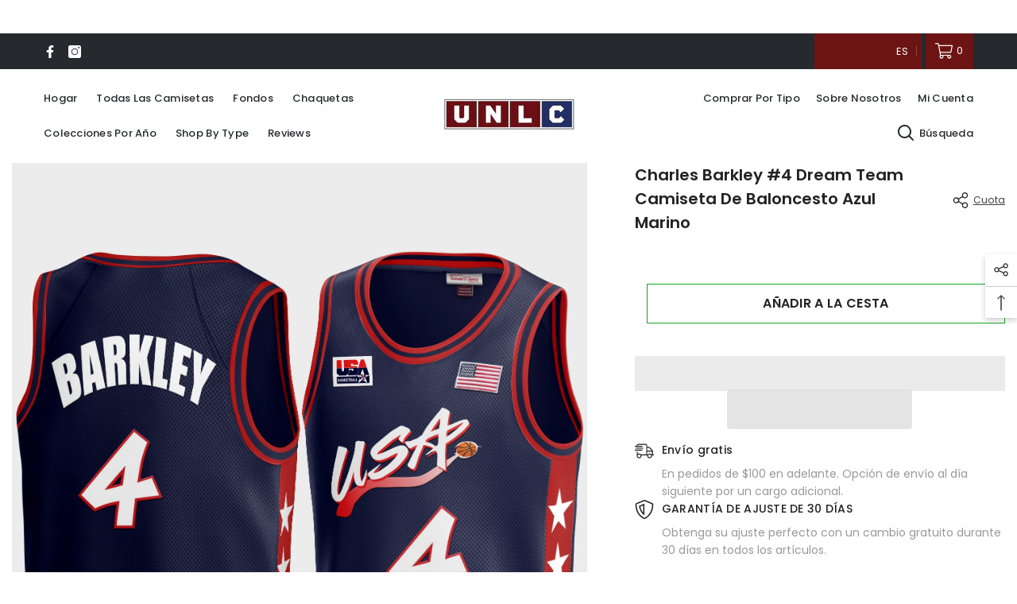

--- FILE ---
content_type: text/css
request_url: https://www.unlimited--classics.com/cdn/shop/t/13/assets/custom.css?v=136520456843855036081753750383
body_size: -478
content:
@media (max-width: 1024px){#reamaze-widget,#reamaze-shoutbox-container{bottom:100px!important;right:15px!important;transform:scale(1.1)!important;transform-origin:bottom right!important;z-index:999999!important}#reamaze-widget iframe,#reamaze-shoutbox-container iframe{transform:scale(1.05)!important;transform-origin:bottom right!important}#reamaze-widget button,#reamaze-widget img,#reamaze-widget svg,#reamaze-shoutbox-container button,#reamaze-shoutbox-container img,#reamaze-shoutbox-container svg{font-size:20px!important;width:auto!important;height:auto!important}.halo-share-3,.share-button.productView-share{display:none!important}.header-mobile--item.header-mobile--right .header__icon--cart .cart-count-bubble{transform:scale(.8)}.spotlight-item.spotlight-item__image .spotlight-inner .title{margin-top:15px}}
/*# sourceMappingURL=/cdn/shop/t/13/assets/custom.css.map?v=136520456843855036081753750383 */


--- FILE ---
content_type: text/css
request_url: https://www.unlimited--classics.com/cdn/shop/t/13/assets/component-header-10.css?v=171910434925558732571698916108
body_size: 2235
content:
.announcement-bar [data-announcement-bar] .slick-arrow svg{width:10px;height:10px}.announcement-bar .slick-slider .announcement-bar__message{font-weight:var(--font-weight-medium)}#shopify-section-header-10{position:relative;z-index:3;will-change:transform;pointer-events:none}#shopify-section-header-10 .header-10{pointer-events:auto}#shopify-section-header-10.animate{transition:transform .15s ease-out}.header-top{padding-top:0;padding-bottom:0;height:45px}.header-bottom,.header-middle{display:none}.header-top--wrapper{display:flex;flex-wrap:nowrap;align-items:center;justify-content:space-between}.header-10 .search_details{position:relative}.header-bottom>.container{display:flex;justify-content:space-between!important;align-items:center!important}.header-bottom--wrapper{display:flex;justify-content:space-between;align-items:center}.header-bottom .main-menu{padding-bottom:4px}.header-bottom .main-menu .menu-lv-1>.list-menu--disclosure{top:calc(100% + 5px)}.header-bottom .main-menu .menu-lv-1>.list-menu--disclosure:before{content:"";position:absolute;width:100%;height:5px;background:transparent;top:-5px;left:0}.header-bottom--wrapper .menu-lv-1__action{padding-top:0}.menu-lv-1 .label{line-height:15px;height:15px;padding:0 4px;border-radius:2px;min-width:26px}.menu-lv-1>a>.label{top:-16px}.menu-lv-1 .label:before{display:none}.announcement-bar__message .message a{margin-left:5px;margin-right:5px;text-decoration:underline;text-underline-offset:.1em;text-decoration-color:#95b4bb}.productView-groupTop .productView-share.style-2 .share-button__button{padding:14px 0 8px 15px!important}.facets__price--slider .facets__price--box .form-field{width:41%}.bottom-bar--list .cart-count-bubble{top:2px!important;right:-6px!important}.product-item .wrapper-item-size{bottom:0}@media (max-width: 1300px){.body-boxed .header-top--wrapper .quickSearchResultsWrap{width:auto}.header-top--wrapper .quickSearchResultsWrap{width:558px}}@media (max-width: 1024px){#shopify-section-header-10 .header-wrapper{height:auto!important}.header__icon--cart .cart-count-bubble{top:-10px}.site-nav-mobile .dropdown-language .localization-form .disclosure__link .text,.site-nav-mobile .dropdown-currency .currency-block .dropdown-item .text{color:var(--color-link)}.site-nav-mobile.nav-account .customer-links{display:none}.halo-currency .currency-menu .dropdown-item .text:hover:before,.halo-currency .currency-menu .dropdown-item.active .text:before{bottom:5px}.dropdown-language .localization-form .disclosure__link.disclosure__link--active,.dropdown-language .localization-form .disclosure__link:hover{text-underline-offset:3px}.sections-slide-show+.sections-brand-slider .slick-arrow{top:calc(50% - 35px)}.body-boxed .sections-slide-show+.sections-brand-slider .slick-arrow{top:calc(50% - 10px)}.slideshow-wrapper .slide-content .slide-heading{margin-bottom:14px!important}.product-card-layout-01 .product-item.enable_background_button_card .card-action{padding-top:5px!important;padding-bottom:10px!important}.product-card-layout-01 .card-action .variants-popup{bottom:10px!important}}@media (max-width: 551px){.announcement-bar__message .message{padding:5px 0}.announcement-bar__message .message span img{margin-right:15px}.announcement-bar__message .message,.announcement-bar__message .message a,.announcement-bar__message p{font-size:12px!important;font-weight:var(--font-weight-normal)}.announcement-bar__message .message .btn{display:none}.announcement-bar .announcement-close{top:19px}.body-boxed .halo-block-header{margin:0 0 20px}}@media (max-width: 380px){.announcement-bar__message .message,.announcement-bar__message p{min-height:36px}}@media (min-width: 1025px){.header-top .list-social{padding-top:6px}.header-top .list-social__link{padding:0;background:none}.header-top .list-social__link .icon{width:16px;height:16px}.header-top .list-social__link:hover .icon{transform:scale(1.2)}.header-top .list-social__item{margin-bottom:0}.header-top .list-social__link:before{display:none}.top-language-currency{position:relative;cursor:pointer}.top-language-currency .halo-top-currency,.top-language-currency .halo-top-language{pointer-events:none}.top-language-currency .dropdown-language,.top-language-currency .dropdown-currency{pointer-events:auto}.header-10 .halo-top-language .disclosure__button .text-language+svg,.header-10 .halo-top-currency .currency-dropdown .dropdown-label .icon{display:none}.header-top--right .header-language_currency{height:45px;min-width:135px;padding:10px 12px;vertical-align:middle;margin-right:5px;display:inline-block}.header-10 .top-language-currency .halo-top-language:before{position:absolute;content:"";top:5px;right:-6px;width:1px;height:14px;opacity:.2}.halo-top-language .icon,.halo-top-language .icon svg{width:22px;height:22px}.halo-top-language .text{font-weight:var(--font-body-weight);padding-left:3px}.halo-top-currency .dropdown-label .text{min-width:33px;display:inline-block;text-align:center}.halo-top-currency .dropdown-label>.text,.halo-top-language .text-language{padding-top:1px}.halo-top-language .disclosure__button{padding-right:0;padding-left:0}.header-10 .header-language_currency .top-language-currency .dropdown-language{right:auto;left:-12px}.header-10 .header-language_currency .top-language-currency .dropdown-currency{right:auto;left:26px}.header-10 .header-language_currency .top-language-currency.show .dropdown-language,.header-10 .header-language_currency .top-language-currency.show .dropdown-currency{opacity:1;visibility:visible;z-index:9}.header-10 .header-language_currency .top-language-currency.show .dropdown-language{top:calc(100% + 12px)}.header-10 .header-language_currency .top-language-currency.show .dropdown-currency{top:calc(100% + 13px)}.header__icon--cart .cart-count-bubble{line-height:24px;min-width:unset;min-height:24px;border-radius:0;background:none;position:relative;margin:0 0 0 5px}.header-top--wrapper .header-top--right .header__icon{text-align:center;min-width:60px;height:45px;padding:10px 13px 10px 12px;display:inline-block}.header__icon--cart .icon{width:22px;height:22px;margin:0;position:relative}.header-10 .header-bottom>.container{position:static}.header-10 .menu-dropdown{box-shadow:inset 0 2px 3px #eaeaea}.megamenu_style_3 .menu-dropdown__wrapper{width:100%}.megamenu_style_1 .menu-dropdown__column,.megamenu_style_2 .menu-dropdown__column{-webkit-box-flex:0;-ms-flex:0 0 66%;flex:0 0 66%;max-width:66%}.megamenu_style_1 .menu-dropdown__banner,.megamenu_style_2 .menu-dropdown__banner{-webkit-box-flex:0;-ms-flex:0 0 34%;flex:0 0 34%;max-width:34%}.megamenu_style_1 .menu-dropdown__column.column-full,.megamenu_style_2 .menu-dropdown__column.column-full{-webkit-box-flex:0;-ms-flex:0 0 100%;flex:0 0 100%;max-width:100%}.header-10 .site-nav-title{display:inline-block}.header-10 .megamenu_style_4 .wrapper-colunm-menu .col-left .site-nav-title a{margin-bottom:9px}.header-10 .megamenu_style_5 .card-swatch .swatch{text-align:left}.main-menu .card-action>.variants>.button{bottom:unset!important}.shopify-section-header-hidden .menu-lv-1.has-megamenu .menu-dropdown{top:100%}.shopify-section-header-sticky .header-bottom--wrapper .header-bottom-right{display:none}.shopify-section-header-sticky .header-wrapper .header-bottom .fixed-center .menu-lv-1__action{padding:17px 20px}.header-top--right{height:100%;width:50%;display:inline-block}.header-top--left{width:50%;display:inline-block}.list-menu.text-left{margin-left:-12px}.header--middle-left .list-menu.text-left{margin-left:0}.search-modal__form .search__button{background:0 0;box-shadow:none;border:0;padding:12px}.search-modal__form .search__input{padding:3px 10px;background-color:transparent;border:0}.search_details .search-modal__form{border-bottom:1px solid #e7e7e7}.open_search_desktop .quickSearchResultsWrap{top:100%}.search_details .header__search-full>.container{position:static}.halo-search-popup .halo-popup-wrapper{padding-left:0;padding-right:0}.quickSearchResultsWrap[data-quick-trending-products]{display:block!important}predictive-search[open] .quickSearchResultsWrap .quickSearchProduct{display:none}.quickSearchResultsBlock .search-block-title{text-transform:capitalize;font-weight:var(--font-weight-semibold)}.sticky-search-open .search_details{max-width:650px}.sticky-search-open .search_details .header-search-close{font-size:0}.sticky-search-open .search_details .quickSearchResultsWrap{top:calc(100% + 16px);width:650px}.sticky-search-open .header-top-center .header__search{position:fixed;top:0;bottom:0;left:0;right:0;background:#232323cc;width:100%;height:100%;margin:0;z-index:101}details[open] .search-modal .quickSearchResultsWrap{display:none!important}.header-custom-width #shopify-section-announcement-bar .container{max-width:100%}.announcement-bar__message{padding:5px 0}.header--middle-center .header-bottom-center{width:250px}.header-bottom-center .header__logo img{margin:0 auto}.header--middle-center .header-bottom-left,.header--middle-center .header-bottom-right{width:calc((100% - 250px)/2)}.header-bottom{display:block}.header-bottom-right{display:flex;justify-content:flex-end;align-items:center;flex-wrap:wrap;padding-top:19px}.header .header__icon{display:flex;align-items:center;line-height:var(--body-line-height)}.header .header__icon--search .text{margin-left:5px;line-height:17px;margin-top:-1px}.header .header__icon--account,.header__icon--cart[aria-disabled=true]{pointer-events:auto;cursor:pointer}.header .header__icon--account,.header .right-menu{margin-left:20px}.header .header__search{margin-left:18px}.header__icon--account,.header .header__search .header__icon,.header .right-menu{padding-bottom:20px}.header .header__search .header__icon--search .icon{width:22px;height:22px}.header .header__search .header__icon--search svg{width:100%;height:100%}.menu-lv-item>a>.text,.header .header__search .header__icon .text,.header.header__icon--account,.header .right-menu,.menu-lv-item>.site-nav-list-dropdown>.menu-lv-2__action .text,.site-nav-item>a>.text{position:relative}.menu-lv-item>a>.text:before,.header .header__icon--account:before,.header .right-menu:before,.header .header__search .header__icon .text:before,.menu-lv-item>.site-nav-list-dropdown>.menu-lv-2__action .text:before,.site-nav-item>a>.text:before{content:"";position:absolute;left:0;bottom:-3px;height:1px;width:0;transition:all .3s ease}.menu-lv-item>a>.text:before{bottom:-1px}.menu-lv-item:hover>a>.text{border-bottom:none}.header .header__search .header__icon .text:before{bottom:-5px}.header .header__icon--account:before,.header .right-menu:before{bottom:17px}.menu-lv-item .site-nav-list-dropdown>.menu-lv-2__action .text:before{bottom:4px}.menu-lv-3>a>.text:before,.site-nav-item>a>.text:before{bottom:1px}.menu-lv-item.menu-lv-2>a>.text:before{bottom:0}.menu-lv-item:hover>a>.text:before,.header .header__search .header__icon:hover .text:before,.header .header__icon--account:hover:before,.header .right-menu:hover:before,.menu-lv-item:hover>.site-nav-list-dropdown>.menu-lv-2__action .text:before,.site-nav-item:hover>a>.text:before{width:100%}.header--middle-left .header-bottom-left{max-width:250px;padding-right:25px}.header--middle-left .header-bottom-center{padding-left:15px;padding-right:15px}.header--middle-left .header-bottom-right{width:480px;padding-left:15px}.header--middle-left .header-bottom-center,.header--middle-left .header-bottom-right{width:calc((100% - 250px)/2)}.header--top-center .header-bottom-left{width:100%}.header--top-center .header-bottom--wrapper{justify-content:center}.header--top-center .header__logo{text-align:center;padding-bottom:0}.header--top-center .header__logo .header__heading-link{vertical-align:middle}.header-middle{padding-top:15px;display:inline-block;width:100%}.header-middle>.container{display:flex;justify-content:space-between!important;align-items:center!important}.header--top-center .header__heading,.header--middle-center .header__heading{text-align:center}.header__heading.image{line-height:normal}.header--top-center .header__icon--search .icon,.header--top-center .header__icon--search .text{display:inline-block;vertical-align:middle}.header--top-center .header__icon--search .text{margin-top:1px;margin-left:5px}.header--top-center .header-middle .header-middle--left{padding-top:5px}.header-middle .header-middle--right{padding-top:5px;display:flex;justify-content:flex-end;align-items:center;flex-wrap:wrap}.header--top-center .header-middle--center{width:250px}.header--top-center .header-middle .header-middle--left,.header--top-center .header-middle .header-middle--right{width:calc((100% - 250px)/2);flex:unset;max-width:unset}.header--top-center .header-middle .header__icon--account,.header--top-center .header-middle .header-middle--right .header__icon,.header--top-center .header-middle .header-middle--right .right-menu{padding-bottom:10px}.header-middle .header__icon--account:before,.header-middle .right-menu:before{bottom:11px}.header--top-center .header-middle--left .header__search{margin-left:0}.header.header--top-center .header__search .header__icon,.header.header--top-left .header__search .header__icon,.header.header--top-left .header__icon--account,.header.header--top-left .right-menu{padding-bottom:10px}.header .header__search .header__icon .text:before{bottom:-1px}.header.header--top-left .header__search .header__icon .text:before{bottom:-2px}.header--top-left .header-middle .header-middle--left{width:250px}.header--top-left .header-middle .header-middle--right{width:calc(100% - 250px);padding-left:30px}.header--middle-center .header__icon--search .text{margin-top:1px}.header .cart-sticky{display:none;margin-left:15px}.shopify-section-header-sticky .header .cart-sticky{display:inline-block;padding-bottom:10px}.shopify-section-header-sticky .header.header--middle-left .cart-sticky{padding-bottom:20px}.shopify-section-header-sticky .cart-count-bubble{right:-12px;top:-10px;min-width:23px;height:23px;border-radius:50%;position:absolute}.shopify-section-header-sticky .header__icon--cart svg{width:21px;height:21px;margin-top:-4px}.shopify-section-header-sticky .header__icon--cart .text{margin-left:1px}.shopify-section-header-sticky .header--top-left .header-bottom .main-menu,.shopify-section-header-sticky .header--top-center .header-bottom .main-menu{padding-top:12px}.shopify-section-header-sticky .header--middle-left .header-bottom .main-menu{padding-top:15px}.shopify-section-header-sticky .header--middle-center .header-bottom .main-menu{padding-top:22px}.shopify-section-header-sticky .header--middle-left .header-bottom--wrapper .menu-lv-1__action{padding-bottom:15px}.shopify-section-header-sticky .header--middle-center .header-bottom--wrapper .menu-lv-1__action{padding-bottom:18px}.shopify-section-header-sticky .header--middle-left .header__icon--account:before,.shopify-section-header-sticky .header--middle-left .right-menu:before,.header--middle-center .header__icon--account:before,.header--middle-center .right-menu:before{bottom:21px}.shopify-section-header-sticky .header--top-left .header-bottom,.shopify-section-header-sticky .header--top-center .header-bottom{margin-top:-1px}.shopify-section-header-sticky .header--middle-left .header-bottom-right{padding-top:15px}.shopify-section-header-sticky .header-middle{padding-top:10px}.shopify-section-header-sticky .header--middle-left .header__search .header__icon .text:before{bottom:-2px}}@media (min-width: 1600px){.announcement-bar .layout--slider .row.has-arrows{max-width:40%}}
/*# sourceMappingURL=/cdn/shop/t/13/assets/component-header-10.css.map?v=171910434925558732571698916108 */


--- FILE ---
content_type: text/css
request_url: https://www.unlimited--classics.com/cdn/shop/t/13/assets/tryon-size-chart.css?v=149467777629423099651698916189
body_size: -583
content:
.form__label:{display:flex!important;justify-content:space-between;align-items:center;width:100%;background:#00f}div.ks-chart-container{text-align:right!important}
/*# sourceMappingURL=/cdn/shop/t/13/assets/tryon-size-chart.css.map?v=149467777629423099651698916189 */
